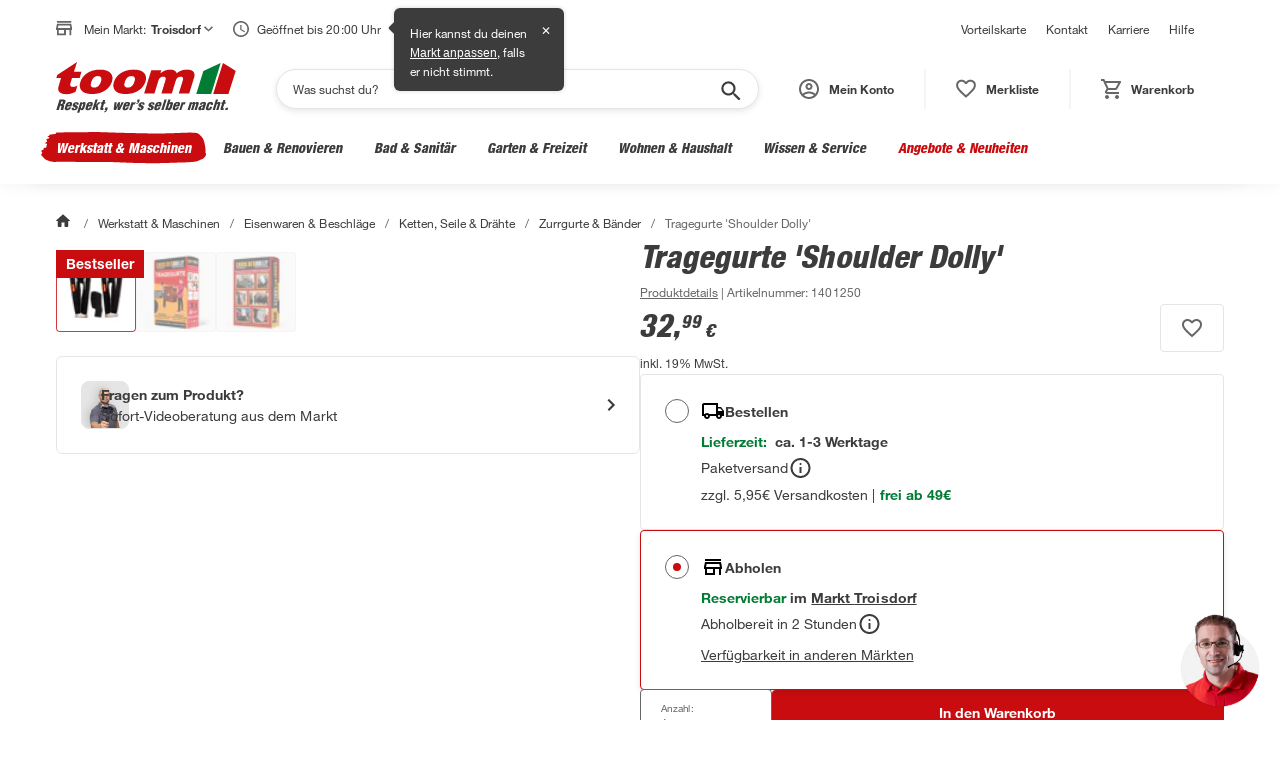

--- FILE ---
content_type: text/javascript
request_url: https://widgets.trustedshops.com/js/X5807C6AF24DEC59EE9889BB507B677C0.js
body_size: 1390
content:
((e,t)=>{const a={shopInfo:{tsId:"X5807C6AF24DEC59EE9889BB507B677C0",name:"toom.de",url:"toom.de",language:"de",targetMarket:"DEU",ratingVariant:"WIDGET",eTrustedIds:{accountId:"acc-5794c5cb-8ec2-43f9-8fe2-47f8a9945016",channelId:"chl-b3a912f2-e80a-4bac-bc84-20644a6481dc"},buyerProtection:{certificateType:"CLASSIC",certificateState:"PRODUCTION",mainProtectionCurrency:"EUR",classicProtectionAmount:100,maxProtectionDuration:30,plusProtectionAmount:2e4,basicProtectionAmount:100,firstCertified:"2019-07-15 00:00:00"},reviewSystem:{rating:{averageRating:4.48,averageRatingCount:12115,overallRatingCount:38136,distribution:{oneStar:679,twoStars:235,threeStars:443,fourStars:2007,fiveStars:8751}},reviews:[{average:5,buyerStatement:"Schneller als erwartet geliefert. Der Holzschlitten sieht hochwertig aus.",rawChangeDate:"2026-01-16T20:48:54.000Z",changeDate:"16.1.2026",transactionDate:"13.1.2026"},{average:5,buyerStatement:"Superschnelle Lieferung",rawChangeDate:"2026-01-16T17:42:35.000Z",changeDate:"16.1.2026",transactionDate:"13.1.2026"},{average:5,buyerStatement:"Schnelle Lieferung,leichtes zurück senden. Schnelle Geld Rückerstattung",rawChangeDate:"2026-01-16T15:07:11.000Z",changeDate:"16.1.2026",transactionDate:"4.1.2026"}]},features:["GUARANTEE_RECOG_CLASSIC_INTEGRATION","SHOP_CONSUMER_MEMBERSHIP","INDIVIDUAL_REVIEW_FORM","NET_RECOMMENDATION_SCORE","PRODUCT_REVIEWS","DISABLE_REVIEWREQUEST_SENDING","MARS_EVENTS","MARS_REVIEWS","MARS_QUESTIONNAIRE","MARS_PUBLIC_QUESTIONNAIRE"],consentManagementType:"OFF",urls:{profileUrl:"https://www.trustedshops.de/bewertung/info_X5807C6AF24DEC59EE9889BB507B677C0.html",profileUrlLegalSection:"https://www.trustedshops.de/bewertung/info_X5807C6AF24DEC59EE9889BB507B677C0.html#legal-info",reviewLegalUrl:"https://help.etrusted.com/hc/de/articles/23970864566162"},contractStartDate:"2019-03-15 00:00:00",shopkeeper:{name:"toom Baumarkt GmbH",street:"Humboldtstraße 140-144",country:"DE",city:"Köln",zip:"51149"},displayVariant:"full",variant:"full",twoLetterCountryCode:"DE"},"process.env":{STAGE:"prod"},externalConfig:{trustbadgeScriptUrl:"https://widgets.trustedshops.com/assets/trustbadge.js",cdnDomain:"widgets.trustedshops.com"},elementIdSuffix:"-98e3dadd90eb493088abdc5597a70810",buildTimestamp:"2026-01-17T05:28:41.075Z",buildStage:"prod"},r=a=>{const{trustbadgeScriptUrl:r}=a.externalConfig;let n=t.querySelector(`script[src="${r}"]`);n&&t.body.removeChild(n),n=t.createElement("script"),n.src=r,n.charset="utf-8",n.setAttribute("data-type","trustbadge-business-logic"),n.onerror=()=>{throw new Error(`The Trustbadge script could not be loaded from ${r}. Have you maybe selected an invalid TSID?`)},n.onload=()=>{e.trustbadge?.load(a)},t.body.appendChild(n)};"complete"===t.readyState?r(a):e.addEventListener("load",(()=>{r(a)}))})(window,document);